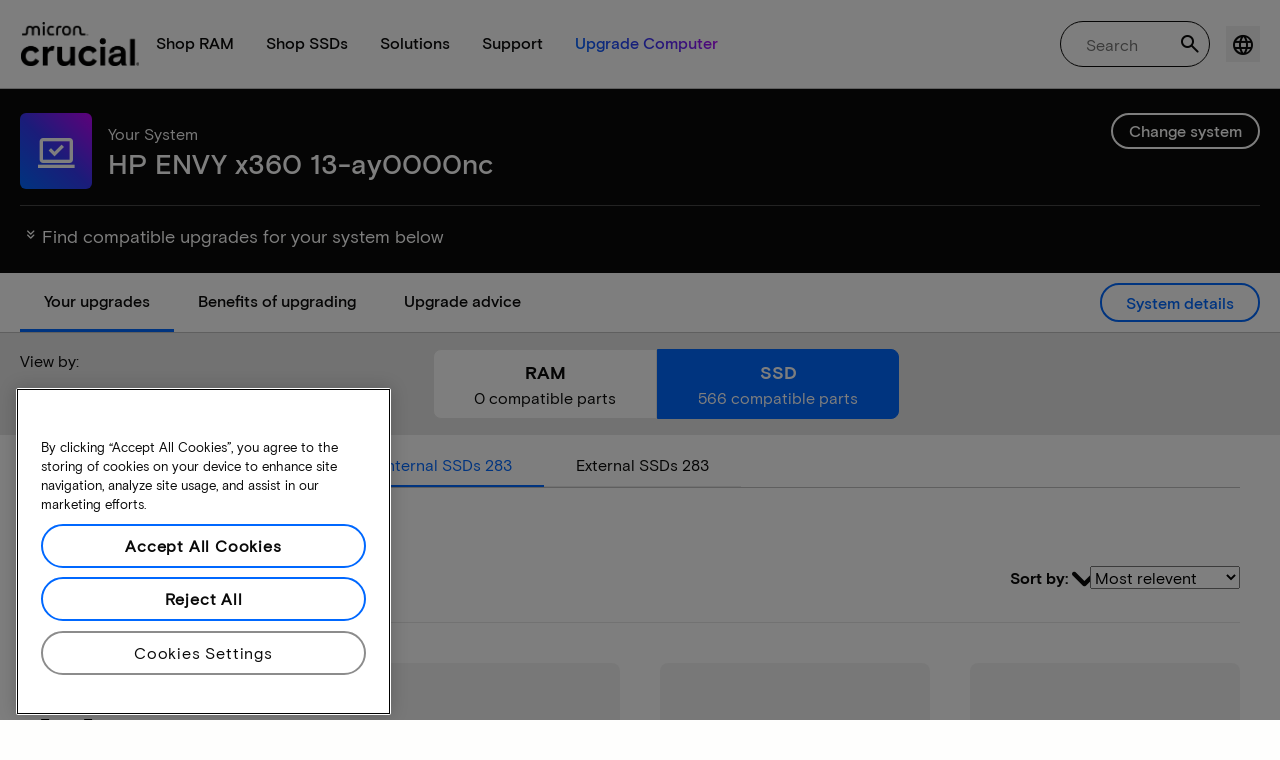

--- FILE ---
content_type: text/plain;charset=UTF-8
request_url: https://unidiscover-packet-fwdr.prd.micr.now.hclsoftware.cloud/DiscoverUIPost
body_size: 234
content:
<!DOCTYPE html PUBLIC "-//W3C//DTD XHTML 1.0 Transitional//EN" "http://www.w3.org/TR/xhtml1/DTD/xhtml1-transitional.dtd">

<html>
<head><title>DiscoverUIPost.php</title></head>
<body>
<p>Discover Target Version 12.1.12</p><br>Request length: 25782<br>Max. read length: 25782<p>Read 25782 bytes.</p></body>
</html>
